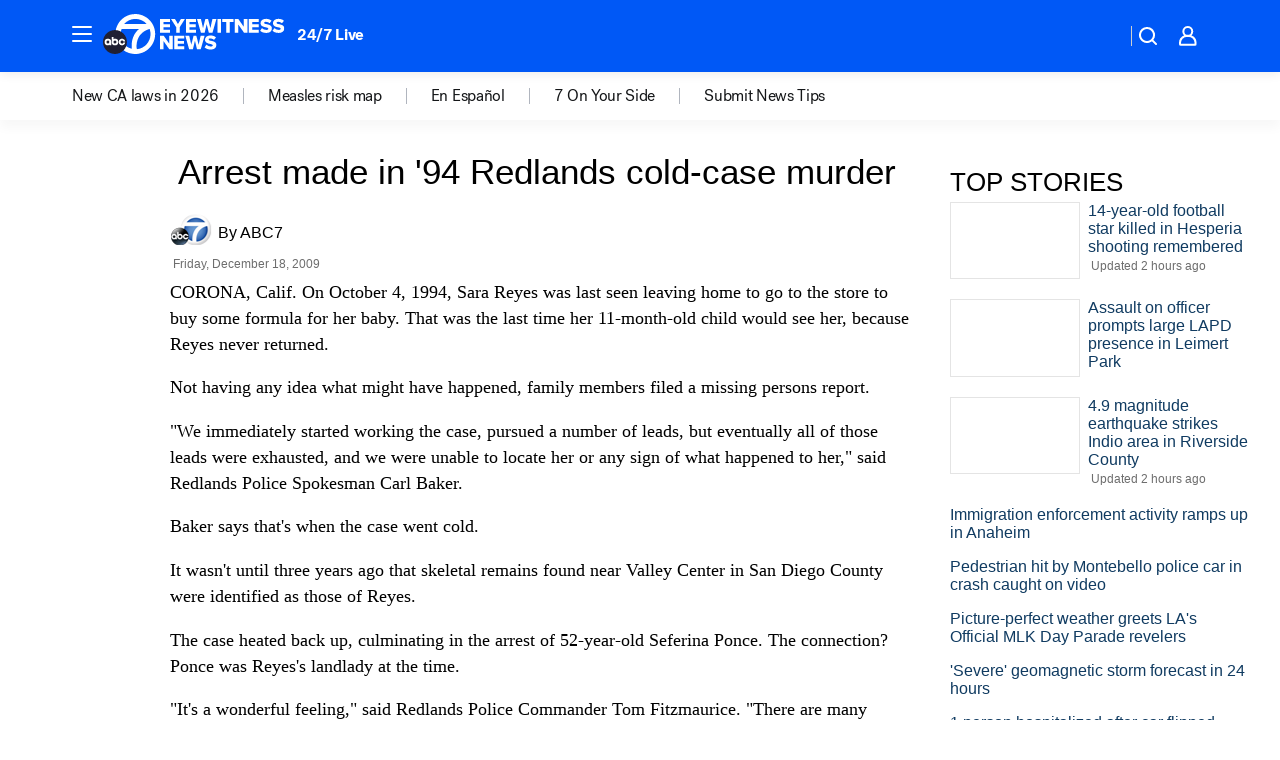

--- FILE ---
content_type: application/javascript
request_url: https://prod.gatekeeper.us-abc.symphony.edgedatg.go.com/vp2/ws/utils/2021/geo/video/geolocation/201/001/gt/-1.jsonp
body_size: 1071
content:
{"ver":"2021","device":"001","brand":"201","xmlns":"https://abc.go.com/vp2/ws/xmlns","user":{"allowed":true,"ip":"3.141.37.198","proxy":"hosting","bandwidth":"broadband","zipcode":"43230","city":"columbus","state":"oh","country":"usa","isp":"amazon technologies inc.","distributionChannel":"2","org":"amazon technologies inc.","useragent":"Mozilla/5.0 (Macintosh; Intel Mac OS X 10_15_7) AppleWebKit/537.36 (KHTML, like Gecko) Chrome/131.0.0.0 Safari/537.36; ClaudeBot/1.0; +claudebot@anthropic.com)","time":"Tue, 20 Jan 2026 05:24:24 -0500","xff":{"ip":"3.141.37.198, 18.68.21.119, 172.18.78.12"},"id":"1227D062-0340-4929-9EE5-EEFEFB566361"},"affiliates":{"affiliate":[{"name":"WSYX","logo":"https://cdn1.edgedatg.com/aws/v2/abc/Live/video/13877091/1ba6f58005365daed202fccf8ab4df07/284x160-Q75_1ba6f58005365daed202fccf8ab4df07.png","dma":"COLUMBUS, OH","rank":"34","id":"WSYX","event":{"url":{"callback":"event_flat_file","value":"https://liveeventsfeed.abc.go.com/wsyx.json"},"refresh":{"unit":"second","value":"300"}}}],"count":1},"server":{"time":"Tue, 20 Jan 2026 10:24:24 +0000"}}